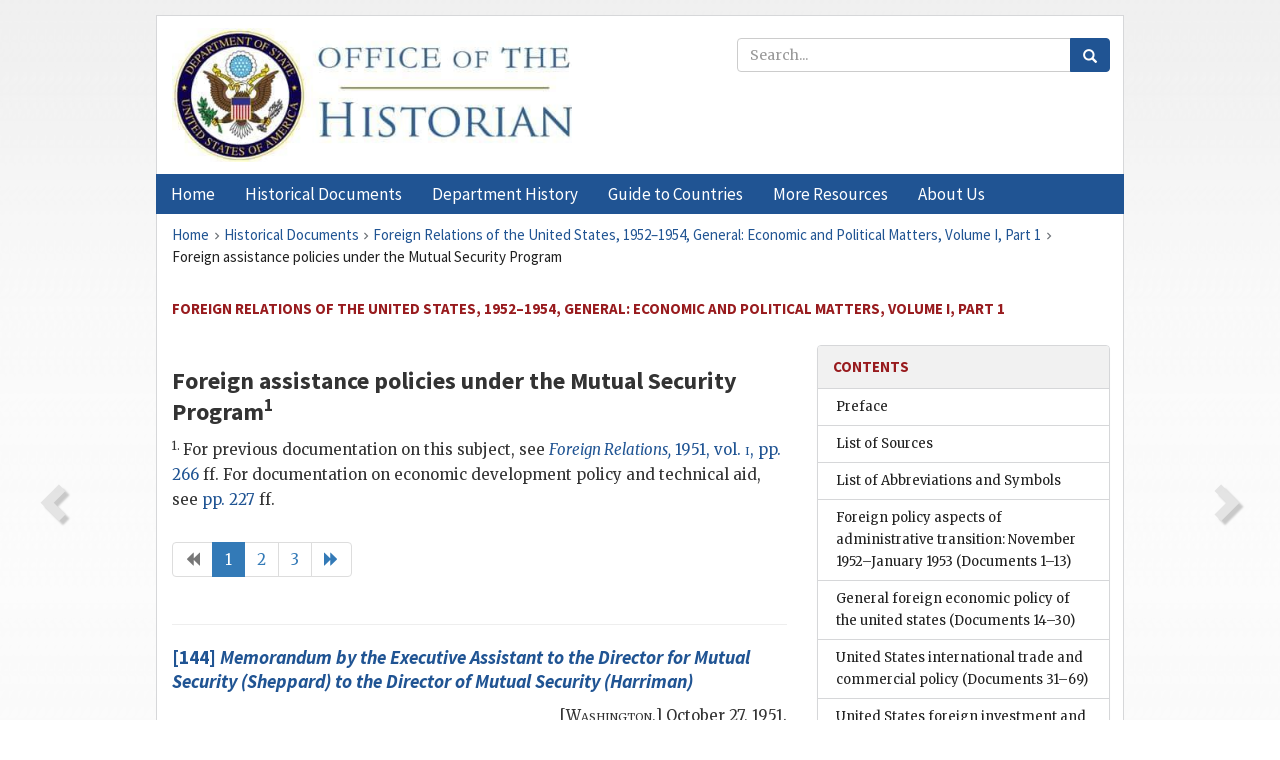

--- FILE ---
content_type: text/html;charset=utf-8
request_url: https://history.state.gov/historicaldocuments/frus1952-54v01p1/comp7
body_size: 10818
content:
<!DOCTYPE html>
<html data-template="pages:app-root" lang="en" data-app=""><head><meta name="viewport" content="width=device-width, initial-scale=1.0"><meta name="description" content="history.state.gov 3.0 shell"><link href="/resources/images/favicon.ico" rel="shortcut icon"><script src="">(function(w,d,s,l,i){w[l]=w[l]||[];w[l].push({'gtm.start':
        new Date().getTime(),event:'gtm.js'});var f=d.getElementsByTagName(s)[0],
        j=d.createElement(s),dl=l!='dataLayer'?'&l='+l:'';j.async=true;j.src=
        'https://www.googletagmanager.com/gtm.js?id='+i+dl;f.parentNode.insertBefore(j,f);
        })(window,document,'script','dataLayer','GTM-WBD65RCC');</script><link href="/resources/css/all.css" rel="stylesheet" type="text/css"><title>Historical Documents - Office of the Historian</title></head><body id="body">
        <!-- Google Tag Manager (noscript) -->
        <noscript><iframe src="https://www.googletagmanager.com/ns.html?id=GTM-WBD65RCC" height="0" width="0" style="display:none;visibility:hidden"></iframe></noscript>
        <!-- End Google Tag Manager (noscript) -->
        <header class="hsg-header">
            <section class="hsg-grid hsg-header-inner">
                <div class="container hsg-header-content">
                    <div class="row">
                        <div class="col-sm-7">
                            <a href="/">
                                <img src="/resources/images/Office-of-the-Historian-logo_500x168.jpg" class="img-responsive" width="400" alt="Office of the Historian">
                            </a>
                        </div>
                        <div class="col-sm-5">
                            
                                <div class="banner__search">
                                    <div class="searchbox">
                                        <form action="/search" method="get" class="main-form" id="navigationSearchForm">
                                            <p class="form-group">
                                                <!-- Search: -->
                                                <input type="text" size="15" name="q" placeholder="Search..." class="form-control" id="search-box">
                                                <button type="submit" class="hsg-link-button search-button btn">
                                                    <i class="hsg-search-button-icon"></i>
                                                </button>
                                            </p>
                                        </form>
                                    </div>
                                </div>
                            
                        </div>
                    </div>
                </div>
            </section>
        </header>

        <nav role="navigation" class="hsg-nav navbar navbar-default">
            <div class="container hsg-nav-content">
                <div class="navbar-header">
                    <button type="button" class="navbar-toggle collapsed" data-toggle="collapse" data-target="#navbar-collapse-1" aria-expanded="false">
                        <span class="sr-only">Menu</span>
                        <i class="fa fa-bars"></i>
                        <span class="toggle-text">Menu</span>
                    </button>
                    <!--<a data-template="config:app-title" class="navbar-brand" href="./index.html">App Title</a>-->
                </div>
                <div class="navbar-collapse collapse" id="navbar-collapse-1">
                    <ul class="nav navbar-nav">
                        <li class="dropdown">
                            <a href="/" shape="rect">
                                <span>Home</span>
                            </a>
                        </li>
                        <li class="dropdown">
                            <a href="/historicaldocuments" class="dropdown-toggle" data-toggle="dropdown" role="button" aria-haspopup="true" aria-expanded="false">
                                <span>Historical Documents</span>
                            </a>
                            <ul class="dropdown-menu">
                                <li>
                                    <a href="/historicaldocuments">
                                        <em>Foreign Relations of the United States</em>
                                    </a>
                                </li>
                                <li>
                                    <a href="/historicaldocuments/about-frus">About the
                                            <em>Foreign Relations</em> Series</a>
                                </li>
                                <li>
                                    <a href="/historicaldocuments/status-of-the-series">Status
                                        of the <em>Foreign Relations</em> Series</a>
                                </li>
                                <li>
                                    <a href="/historicaldocuments/frus-history">History of the
                                            <em>Foreign Relations</em> Series</a>
                                </li>
                                <li>
                                    <a href="/historicaldocuments/ebooks">Ebooks Initiative</a>
                                </li>
                                <li>
                                    <a href="/historicaldocuments/quarterly-releases">Quarterly
                                        Releases</a>
                                </li>
                            </ul>
                        </li>
                        <li id="index_nav" class="dropdown">
                            <a href="/departmenthistory" class="dropdown-toggle" data-toggle="dropdown" role="button" aria-haspopup="true" aria-expanded="false">
                                <span>Department History</span>
                            </a>
                            <ul class="dropdown-menu">
                                <li>
                                    <a href="/departmenthistory">Overview</a>
                                </li>
                                <!--
                                <li>
                                    <a href="$app/departmenthistory/timeline">Administrative
                                        Timeline</a>
                                </li>
                                -->
                                <li>
                                    <a href="/departmenthistory/people/secretaries">Biographies
                                        of the Secretaries of State</a>
                                </li>
                                <li>
                                    <a href="/departmenthistory/people/principals-chiefs">Principal Officers and Chiefs of Mission</a>
                                </li>
                                <li>
                                    <a href="/departmenthistory/travels/secretary">Travels of
                                        the Secretary of State</a>
                                </li>
                                <li>
                                    <a href="/departmenthistory/travels/president">Travels of
                                        the President</a>
                                </li>
                                <li>
                                    <a href="/departmenthistory/visits">Visits by Foreign Heads
                                        of State</a>
                                </li>
                                <li>
                                    <a href="/departmenthistory/wwi">World War I and the
                                        Department</a>
                                </li>
                                <li>
                                    <a href="/departmenthistory/buildings">Buildings of the
                                        Department of State</a>
                                </li>
                                <li>
                                    <a href="/departmenthistory/diplomatic-couriers">U.S.
                                        Diplomatic Couriers</a>
                                </li>
                            </ul>
                        </li>
                        <li id="countries_nav" class="dropdown">
                            <a href="/countries" class="dropdown-toggle" data-toggle="dropdown" role="button" aria-haspopup="true" aria-expanded="false">
                                <span>Guide to Countries</span>
                            </a>
                            <ul class="dropdown-menu">
                                <li>
                                    <a href="/countries">Guide to Country Recognition and
                                        Relations</a>
                                </li>
                                <li>
                                    <a href="/countries/archives">World Wide Diplomatic Archives
                                        Index</a>
                                </li>
                            </ul>
                        </li>
                        <li id="resources_nav" class="dropdown">
                            <a href="" class="dropdown-toggle" data-toggle="dropdown" role="button" aria-haspopup="true" aria-expanded="false">
                                <span>More Resources</span>
                            </a>
                            <ul class="dropdown-menu">
                                <li>
                                    <a href="/tags">Browse Resources by Subject Tag</a>
                                </li>
                                <li>
                                    <a href="/conferences">Conferences</a>
                                </li>
                                <li>
                                    <a href="/about/contact-us">Contact Us</a>
                                </li>
                                <li>
                                    <a href="/developer">Developer Resources &amp; APIs</a>
                                </li>
                                <li>
                                    <a href="/education">Educational Resources</a>
                                </li>
                                <li>
                                    <a href="/about/faq">Frequently Asked Questions</a>
                                </li>
                                <li>
                                    <a href="/milestones">Key Milestones</a>
                                </li>
                                <li>
                                    <a href="/open">Open Government Initiative</a>
                                </li>
                                <li>
                                    <a href="/departmenthistory/short-history">A Short History
                                        of the Department</a>
                                </li>
                            </ul>
                        </li>
                        <li class="dropdown">
                            <a href="/about" shape="rect">
                                <span>About Us</span>
                            </a>
                        </li>
                    </ul>
                </div>
            </div>
        </nav>

        <div class="hsg-main">
            <section class="hsg-grid hsg-main-inner">
                <div class="container hsg-main-content">
                    <main id="content">
        <div>
            <div class="row">
                <nav class="hsg-breadcrumb hsg-breadcrumb--wrap" aria-label="breadcrumbs"><ol vocab="http://schema.org/" typeof="BreadcrumbList" class="hsg-breadcrumb__list"><li class="hsg-breadcrumb__list-item" property="itemListElement" typeof="ListItem"><a href="/" class="hsg-breadcrumb__link" property="item" typeof="WebPage"><span property="name">Home</span></a></li><li class="hsg-breadcrumb__list-item" property="itemListElement" typeof="ListItem"><a href="/historicaldocuments" class="hsg-breadcrumb__link" property="item" typeof="WebPage"><span property="name">Historical Documents</span></a></li><li class="hsg-breadcrumb__list-item" property="itemListElement" typeof="ListItem"><a href="/historicaldocuments/frus1952-54v01p1" class="hsg-breadcrumb__link" property="item" typeof="WebPage"><span property="name">Foreign Relations of the United States, 1952–1954, General: Economic and Political Matters, Volume I, Part 1</span></a></li><li class="hsg-breadcrumb__list-item" property="itemListElement" typeof="ListItem"><a href="/historicaldocuments/frus1952-54v01p1/comp7" class="hsg-breadcrumb__link" property="item" typeof="WebPage" aria-current="page"><span property="name">Foreign assistance policies under the Mutual Security Program</span></a></li></ol></nav>
            </div>
            <div class="row">
                <div class="hsg-navigation-wrapper">
                    <h2 class="hsg-navigation-title" id="navigation-title">Foreign Relations of the United States, 1952–1954, General:
                    Economic and Political Matters, Volume I, Part 1</h2>
                </div>
            </div>
            <div class="row">
                <a data-doc="frus1952-54v01p1.xml" data-root="1.7.2.16" data-current="1.7.4.28" class="page-nav nav-prev" data-template="pages:navigation-link" data-template-direction="previous" href="/historicaldocuments/frus1952-54v01p1/preface">
                    <i class="glyphicon glyphicon-chevron-left"></i>
                </a>
                <a data-doc="frus1952-54v01p1.xml" data-root="1.7.4.28.8" data-current="1.7.4.28" class="page-nav nav-next" data-template="pages:navigation-link" data-template-direction="next" href="/historicaldocuments/frus1952-54v01p1/d144">
                    <i class="glyphicon glyphicon-chevron-right"></i>
                </a>
                <div class="hsg-width-main">
                    <div id="content-inner">
                        <div id="content-container">
                            <div class="content"><style type="text/css">.document_left {
   display: inline; float: left;
}

 .document_right {
   display: inline; float: right;
}

</style><div class="tei-div2"><h3>Foreign assistance policies under the Mutual Security Program<sup>1</sup></h3><p><sup>1. </sup>For previous documentation on this subject, see <a href="/historicaldocuments/frus1951v01/pg_266"><span class="tei-hi2 font-italic italic">Foreign Relations,</span>
                            1951, vol. <span class="tei-hi3 font-smallcaps smallcaps">i</span>, pp. 266</a> ff. For
                        documentation on economic development policy and technical aid, see <a href="/historicaldocuments/frus1952-54v01p1/pg_227">pp. 227</a> ff.</p>
                <ul class="pagination"><li class="disabled"><a href="?start=1"><i class="glyphicon glyphicon-backward"></i></a></li><li class="active"><a href="?start=1">1</a></li><li class=""><a href="?start=31">2</a></li><li class=""><a href="?start=61">3</a></li><li class=""><a href="?start=31"><i class="glyphicon glyphicon-forward"></i></a></li></ul><div><hr class="list"><h4><!-- class="section-link" was triggering an extra ajax call --><a href="/historicaldocuments/frus1952-54v01p1/d144">[144] <span class="tei-hi2 font-italic italic">Memorandum by the Executive Assistant to the Director
                            for Mutual Security (<span class="tei-persName">Sheppard</span>) to the
                            Director of Mutual Security (<span class="tei-persName">Harriman</span>)</span></a></h4><div class="tei-dateline">[<span class="tei-placeName"><span class="tei-hi3 font-smallcaps smallcaps">Washington</span></span>,] <span class="tei-date">October 27, 1951</span>.</div><p class="sourcenote"><span class="tei-gloss">EUR</span>/EX files,
                        lot 57 D 694, “Mutual Security Agency (General)”</p></div><div><hr class="list"><h4><!-- class="section-link" was triggering an extra ajax call --><a href="/historicaldocuments/frus1952-54v01p1/d145">[145] <span class="tei-hi2 font-italic italic">Memorandum by the Assistant Director for Program of the
                            Mutual Security Administration (<span class="tei-persName">Gordon</span>)
                            to the Special Assistant to the Secretary of State for Mutual Security
                            Affairs (<span class="tei-persName">Merchant</span>)</span></a></h4><div class="tei-dateline"><span class="tei-placeName"><span class="tei-hi3 font-smallcaps smallcaps">Washington</span></span>, <span class="tei-date">31 January 1952</span>.</div><p class="sourcenote"><span class="tei-gloss">ECA</span>–<span class="tei-gloss">MSA</span>–<span class="tei-gloss">FOA</span>
                        Executive Secretariat files, FRC 56 A 241, box 95, “<span class="tei-gloss">DMS</span> Documents”</p></div><div><hr class="list"><h4><!-- class="section-link" was triggering an extra ajax call --><a href="/historicaldocuments/frus1952-54v01p1/d146">[146] <span class="tei-hi2 font-italic italic">Memorandum by the Assistant to the Director of Mutual
                            Security (<span class="tei-persName">Ohly</span>) to the Special
                            Assistant to the Secretary of State for Mutual Security Affairs
                                (<span class="tei-persName">Merchant</span>)</span></a></h4><div class="tei-dateline"><span class="tei-placeName"><span class="tei-hi3 font-smallcaps smallcaps">Washington</span></span>, <span class="tei-date">February 25, 1952</span>.</div><p class="sourcenote">700.5 <span class="tei-gloss">MSP</span>/2–2552</p></div><div><hr class="list"><h4><!-- class="section-link" was triggering an extra ajax call --><a href="/historicaldocuments/frus1952-54v01p1/d147">[147] <span class="tei-hi2 font-italic italic">Editorial Note</span></a></h4></div><div><hr class="list"><h4><!-- class="section-link" was triggering an extra ajax call --><a href="/historicaldocuments/frus1952-54v01p1/d148">[148] <span class="tei-hi2 font-italic italic">Memorandum by <span class="tei-persName">Leonard H.
                                Price</span> of the Office of Mutual Security Affairs to the
                            Consultant to the Secretary of State (<span class="tei-persName">Cowen</span>)</span></a></h4><div class="tei-dateline">[<span class="tei-placeName"><span class="tei-hi3 font-smallcaps smallcaps">Washington</span></span>,] <span class="tei-date">March 19, 1952</span>.</div><p class="sourcenote">700.5 <span class="tei-gloss">MSP</span>/3–1952</p></div><div><hr class="list"><h4><!-- class="section-link" was triggering an extra ajax call --><a href="/historicaldocuments/frus1952-54v01p1/d149">[149] <span class="tei-hi2 font-italic italic">Memorandum by <span class="tei-persName">Theodore Tannenwald,
                                Jr.,</span> of the Office of the Director of Mutual Security to
                            the Director of Mutual Security (<span class="tei-persName">Harriman</span>)</span></a></h4><div class="tei-dateline">[<span class="tei-placeName"><span class="tei-hi3 font-smallcaps smallcaps">Washington</span></span>,] <span class="tei-date">March 25, 1952</span>.</div><p class="sourcenote"><span class="tei-gloss">ECA</span>–<span class="tei-gloss">MSA</span> Executive Assistant’s files, FRC 55 A 79,
                        box 186, “W. Averell Harriman”</p></div><div><hr class="list"><h4><!-- class="section-link" was triggering an extra ajax call --><a href="/historicaldocuments/frus1952-54v01p1/d150">[150] <span class="tei-hi2 font-italic italic">Memorandum by the Consultant to the Secretary of State
                                (<span class="tei-persName">Cowen</span>) to the <span class="tei-gloss">Secretary of State</span></span></a></h4><div class="tei-dateline"><span class="tei-placeName"><span class="tei-hi3 font-smallcaps smallcaps">Washington</span></span>, <span class="tei-date">March 27, 1952</span>.</div><p class="sourcenote">700.5 <span class="tei-gloss">MSP</span>/3–2752</p></div><div><hr class="list"><h4><!-- class="section-link" was triggering an extra ajax call --><a href="/historicaldocuments/frus1952-54v01p1/d151">[151] <span class="tei-hi2 font-italic italic">Memorandum by the Director of the Management Staff of
                            the Department of State (<span class="tei-persName">Heneman</span>) to
                            the <span class="tei-gloss">Secretary of State</span></span></a></h4><div class="tei-dateline">[<span class="tei-placeName"><span class="tei-hi3 font-smallcaps smallcaps">Washington</span></span>,] <span class="tei-date">March 19, 1952</span>.</div><p class="sourcenote">700.5 <span class="tei-gloss">MSP</span>/3–2052</p></div><div><hr class="list"><h4><!-- class="section-link" was triggering an extra ajax call --><a href="/historicaldocuments/frus1952-54v01p1/d152">[152] <span class="tei-hi2 font-italic italic">Memorandum by the <span class="tei-gloss">Special
                                Assistant</span> to the Secretary of State (<span class="tei-persName">Battle</span>)</span></a></h4><div class="tei-dateline"><span class="tei-placeName"><span class="tei-hi3 font-smallcaps smallcaps">Washington</span></span>, <span class="tei-date">March 20, 1952</span>.</div><p class="sourcenote">700.5 <span class="tei-gloss">MSP</span>/3–2052</p></div><div><hr class="list"><h4><!-- class="section-link" was triggering an extra ajax call --><a href="/historicaldocuments/frus1952-54v01p1/d153">[153] <span class="tei-hi2 font-italic italic">Editorial Note</span></a></h4></div><div><hr class="list"><h4><!-- class="section-link" was triggering an extra ajax call --><a href="/historicaldocuments/frus1952-54v01p1/d154">[154] <span class="tei-hi2 font-italic italic">Memorandum of Telephone Conversation, by the <span class="tei-gloss">Personal Secretary</span> to the Secretary of State
                                (<span class="tei-persName">Evans</span>)</span></a></h4><div class="tei-dateline">[<span class="tei-placeName"><span class="tei-hi3 font-smallcaps smallcaps">Washington</span></span>,] <span class="tei-date">March 20,
                                1952</span>.</div><p class="sourcenote"><span class="tei-gloss">A/MS</span> files,
                        lot 54 D 291, “Org. and Admin, of For. Aid Program”</p></div><div><hr class="list"><h4><!-- class="section-link" was triggering an extra ajax call --><a href="/historicaldocuments/frus1952-54v01p1/d155">[155] <span class="tei-hi2 font-italic italic">Memorandum by the Assistant Secretary of State for
                            European Affairs (<span class="tei-persName">Perkins</span>) to the Under
                            Secretary of State (<span class="tei-persName">Bruce</span>)</span></a></h4><div class="tei-dateline"><span class="tei-placeName"><span class="tei-hi3 font-smallcaps smallcaps">Washington</span></span>, <span class="tei-date">April 17, 1952</span>.</div><p class="sourcenote">700.5 <span class="tei-gloss">MSP</span>/4–1752</p></div><div><hr class="list"><h4><!-- class="section-link" was triggering an extra ajax call --><a href="/historicaldocuments/frus1952-54v01p1/d156">[156] <span class="tei-hi2 font-italic italic">Memorandum of Telephone Conversation, by the <span class="tei-gloss">Special Assistant</span> to the Secretary of State
                                (<span class="tei-persName">Battle</span>)</span></a></h4><div class="tei-dateline"><span class="tei-placeName"><span class="tei-hi3 font-smallcaps smallcaps">Washington</span></span>, <span class="tei-date">May 14,
                                1952</span>.</div><p class="sourcenote">700.5 <span class="tei-gloss">MSP</span>/5–1452</p></div><div><hr class="list"><h4><!-- class="section-link" was triggering an extra ajax call --><a href="/historicaldocuments/frus1952-54v01p1/d157">[157] <span class="tei-hi2 font-italic italic">Editorial Note</span></a></h4></div><div><hr class="list"><h4><!-- class="section-link" was triggering an extra ajax call --><a href="/historicaldocuments/frus1952-54v01p1/d158">[158] <span class="tei-hi2 font-italic italic">Current Economic Developments</span></a></h4><div class="tei-dateline">[<span class="tei-placeName"><span class="tei-hi3 font-smallcaps smallcaps">Washington</span></span>,] <span class="tei-date">June 16, 1952</span>.</div><p class="sourcenote"><span class="tei-hi2 font-italic italic">Current Economic
                            Developments,</span> lot 70 D 467</p></div><div><hr class="list"><h4><!-- class="section-link" was triggering an extra ajax call --><a href="/historicaldocuments/frus1952-54v01p1/d159">[159] <span class="tei-hi2 font-italic italic">Notes on the Secretary’s Staff Meeting, Held at the
                            Department of State, 9:30 a.m., Tuesday, June 24, 1952</span></a></h4><div class="tei-dateline">
                            <span class="tei-date">June 24, 1952,
                                9:30 a.m.</span>
                        </div><p class="sourcenote">Secretary’s Staff Meetings, lot 63 D 75,
                        “Documents Jan–Aug 1952”</p></div><div><hr class="list"><h4><!-- class="section-link" was triggering an extra ajax call --><a href="/historicaldocuments/frus1952-54v01p1/d160">[160] <span class="tei-hi2 font-italic italic">Memorandum by <span class="tei-persName">Edwin M.
                                Martin</span>, Special Assistant to the <span class="tei-gloss">Secretary of State for Mutual Security Affairs</span></span></a></h4><div class="tei-dateline">[<span class="tei-placeName"><span class="tei-hi3 font-smallcaps smallcaps">Washington</span></span>,] <span class="tei-date">July 1, 1952</span>.</div><p class="sourcenote">700.5 <span class="tei-gloss">MSP</span>/7–152</p></div><div><hr class="list"><h4><!-- class="section-link" was triggering an extra ajax call --><a href="/historicaldocuments/frus1952-54v01p1/d161">[161] <span class="tei-hi2 font-italic italic">Current Economic Developments</span></a></h4><div class="tei-dateline">[<span class="tei-placeName"><span class="tei-hi3 font-smallcaps smallcaps">Washington</span></span>,] <span class="tei-date">July 21, 1952</span>.</div><p class="sourcenote"><span class="tei-hi2 font-italic italic">Current Economic
                            Developments</span>, lot 70 D 467</p></div><div><hr class="list"><h4><!-- class="section-link" was triggering an extra ajax call --><a href="/historicaldocuments/frus1952-54v01p1/d162">[162] <span class="tei-hi2 font-italic italic">Report Prepared by the Office of the Director of Mutual
                            Security (Harriman)</span></a></h4><div class="tei-dateline">[<span class="tei-placeName"><span class="tei-hi3 font-smallcaps smallcaps">Washington</span></span>,] <span class="tei-date">August 18, 1952</span>.</div><p class="sourcenote"><span class="tei-gloss">S/S</span>–<span class="tei-gloss">NSC</span> files, lot 63 D 351, <span class="tei-gloss">NSC</span> 135 Series</p></div><div><hr class="list"><h4><!-- class="section-link" was triggering an extra ajax call --><a href="/historicaldocuments/frus1952-54v01p1/d163">[163] <span class="tei-hi2 font-italic italic">Memorandum by the Special Assistant for Regional
                            Programs of the Bureau of Far Eastern Affairs (<span class="tei-persName">Parelman</span>) to the Deputy Assistant Secretary of State for
                            Far Eastern Affairs (<span class="tei-persName">Johnson</span>)</span></a></h4><div class="tei-dateline"><span class="tei-placeName"><span class="tei-hi3 font-smallcaps smallcaps">Washington</span></span>, <span class="tei-date">November 28, 1952</span>.</div><p class="sourcenote">700.5 <span class="tei-gloss">MSP</span>/11–2852</p></div><div><hr class="list"><h4><!-- class="section-link" was triggering an extra ajax call --><a href="/historicaldocuments/frus1952-54v01p1/d164">[164] <span class="tei-hi2 font-italic italic">The Director of Mutual Security (<span class="tei-persName">Harriman</span>) to the <span class="tei-gloss">President</span></span></a></h4><div class="tei-dateline">[<span class="tei-placeName"><span class="tei-hi3 font-smallcaps smallcaps">Washington</span></span>,] <span class="tei-date">December 12, 1952</span>.</div><p class="sourcenote"><span class="tei-gloss">ECA</span>-<span class="tei-gloss">MSA</span> Executive Assistant’s File, FRC 55 A 79,
                        box 186, “W. Averell Harriman”</p></div><div><hr class="list"><h4><!-- class="section-link" was triggering an extra ajax call --><a href="/historicaldocuments/frus1952-54v01p1/d165">[165] <span class="tei-hi2 font-italic italic">Memorandum of Conversation, by the Deputy Director of
                            the Office of African Affairs (Cyr)</span></a></h4><div class="tei-dateline"><span class="tei-placeName"><span class="tei-hi3 font-smallcaps smallcaps">Washington</span></span>, <span class="tei-date">December 18,
                                1952</span>.</div><p class="sourcenote">700.5 <span class="tei-gloss">MSP</span>/12–1852</p></div><div><hr class="list"><h4><!-- class="section-link" was triggering an extra ajax call --><a href="/historicaldocuments/frus1952-54v01p1/d166">[166] <span class="tei-hi2 font-italic italic">Memorandum by the Director of Mutual Security (<span class="tei-persName">Harriman</span>) to the <span class="tei-gloss">President</span></span></a></h4><div class="tei-dateline">[<span class="tei-placeName"><span class="tei-hi3 font-smallcaps smallcaps">Washington</span></span>,] <span class="tei-date">January 9, 1953</span>.</div><p class="sourcenote"><span class="tei-gloss">ECA</span>–<span class="tei-gloss">MSA</span> Executive Assistant’s files, FRC 55 A 79,
                        box 186, “W. Averell Harriman”</p></div><div><hr class="list"><h4><!-- class="section-link" was triggering an extra ajax call --><a href="/historicaldocuments/frus1952-54v01p1/d167">[167] <span class="tei-hi2 font-italic italic">The Director of the Bureau of the Budget (<span class="tei-persName">Dodge</span>) to the Director of Mutual Security
                                (<span class="tei-persName">Stassen</span>)</span></a></h4><div class="tei-dateline"><span class="tei-placeName"><span class="tei-hi3 font-smallcaps smallcaps">Washington</span></span>, <span class="tei-date">February 3, 1953</span>.</div><p class="sourcenote"><span class="tei-gloss">MSA</span>–<span class="tei-gloss">FOA</span> Director’s files, FRC 56 A 632, box 1,
                        “Bureau of the Budget 1953”</p></div><div><hr class="list"><h4><!-- class="section-link" was triggering an extra ajax call --><a href="/historicaldocuments/frus1952-54v01p1/d168">[168] <span class="tei-hi2 font-italic italic">The Director of Mutual Security (<span class="tei-persName">Stassen</span>) to the <span class="tei-gloss">Secretary of
                                State</span></span></a></h4><div class="tei-dateline"><span class="tei-placeName"><span class="tei-hi3 font-smallcaps smallcaps">Washington</span></span>, <span class="tei-date">undated</span>.</div><p class="sourcenote"><span class="tei-gloss">MSA</span>–<span class="tei-gloss">FOA</span> Director’s files, FRC 56 A 632, box 8,
                        “State Department 1953”</p></div><div><hr class="list"><h4><!-- class="section-link" was triggering an extra ajax call --><a href="/historicaldocuments/frus1952-54v01p1/d169">[169] <span class="tei-hi2 font-italic italic">Minutes of the Mutual Assistance Advisory Committee
                            Meeting, Held in the Executive Office Building, February 13,
                            1953</span></a></h4><div class="tei-dateline">[<span class="tei-placeName"><span class="tei-hi3 font-smallcaps smallcaps">Washington</span></span>,] <span class="tei-date">February 26, 1953</span>.</div><p class="sourcenote"><span class="tei-gloss">A/MS</span> files,
                        lot 54 D 291, “Mutual Assistance Advisory Committee”</p></div><div><hr class="list"><h4><!-- class="section-link" was triggering an extra ajax call --><a href="/historicaldocuments/frus1952-54v01p1/d170">[170] <span class="tei-hi2 font-italic italic">Memorandum by the Special Assistant to the Secretary of
                            State for Mutual Security Affairs (<span class="tei-persName">Martin</span>) to the <span class="tei-gloss">Secretary of
                                State</span></span></a></h4><div class="tei-dateline"><span class="tei-placeName"><span class="tei-hi3 font-smallcaps smallcaps">Washington</span></span>, <span class="tei-date">February 26, 1953</span>.</div><p class="sourcenote">103 <span class="tei-gloss">MSA</span>/3–753</p></div><div><hr class="list"><h4><!-- class="section-link" was triggering an extra ajax call --><a href="/historicaldocuments/frus1952-54v01p1/d171">[171] <span class="tei-hi2 font-italic italic">The <span class="tei-gloss">Secretary of State</span> to the
                            Director of Mutual Security (<span class="tei-persName">Stassen</span>)</span></a></h4><div class="tei-dateline">[<span class="tei-placeName"><span class="tei-hi3 font-smallcaps smallcaps">Washington</span></span>,] <span class="tei-date">March 7, 1953</span>.</div><p class="sourcenote">103 <span class="tei-gloss">MSA</span>/3–753</p></div><div><hr class="list"><h4><!-- class="section-link" was triggering an extra ajax call --><a href="/historicaldocuments/frus1952-54v01p1/d172">[172] <span class="tei-hi2 font-italic italic">Memorandum by the Assistant Director for Program of the
                            Mutual Security Administration (<span class="tei-persName">Ohly</span>)
                            to the Special Assistant to the Secretary of State for Mutual Security
                            Affairs (<span class="tei-persName">Martin</span>)</span></a></h4><div class="tei-dateline"><span class="tei-placeName"><span class="tei-hi3 font-smallcaps smallcaps">Washington</span></span>, <span class="tei-date">March 9, 1953</span>.</div><p class="sourcenote"><span class="tei-gloss">S/S</span>–<span class="tei-gloss">NSC</span> files, lot 63 D 351, <span class="tei-gloss">NSC</span> 142 Series</p></div><div><hr class="list"><h4><!-- class="section-link" was triggering an extra ajax call --><a href="/historicaldocuments/frus1952-54v01p1/d173">[173] <span class="tei-hi2 font-italic italic">Memorandum of Discussion at the 137th Meeting of the
                            National Security Council on Wednesday, March 18, 1953</span></a></h4><div class="tei-dateline">
                            <span class="tei-date">March 18, 1953</span>
                        </div><p class="sourcenote">Eisenhower Library, Eisenhower papers, Whitman
                        file</p></div><ul class="pagination"><li class="disabled"><a href="?start=1"><i class="glyphicon glyphicon-backward"></i></a></li><li class="active"><a href="?start=1">1</a></li><li class=""><a href="?start=31">2</a></li><li class=""><a href="?start=61">3</a></li><li class=""><a href="?start=31"><i class="glyphicon glyphicon-forward"></i></a></li></ul></div></div>
                        </div>
                    </div>
                </div>
                <div class="hsg-width-sidebar"><aside class="hsg-aside--static">
                    
                    <div id="media-download"></div>

                    <div class="hsg-panel hsg-toc">
   <div class="hsg-panel-heading hsg-toc__header">
      <h4 class="hsg-sidebar-title">Contents</h4>
   </div>
   <nav aria-label="Side navigation">
      <ul class="hsg-toc__chapters">
         <li class="hsg-toc__chapters__item">
            <a data-template="toc:highlight-current" class="" href="/historicaldocuments/frus1952-54v01p1/preface">Preface</a>
         </li>
         <li class="hsg-toc__chapters__item">
            <a data-template="toc:highlight-current" class="" href="/historicaldocuments/frus1952-54v01p1/sources">List of Sources</a>
         </li>
         <li class="hsg-toc__chapters__item">
            <a data-template="toc:highlight-current" class="" href="/historicaldocuments/frus1952-54v01p1/terms">List of Abbreviations and Symbols</a>
         </li>
         <li class="hsg-toc__chapters__item">
            <a data-template="toc:highlight-current" class="" href="/historicaldocuments/frus1952-54v01p1/comp1">Foreign policy aspects of administrative transition: November 1952–January
                    1953<span> (Documents 1–13)</span>
            </a>
         </li>
         <li class="hsg-toc__chapters__item">
            <a data-template="toc:highlight-current" class="" href="/historicaldocuments/frus1952-54v01p1/comp2">General foreign economic policy of the united states<span> (Documents 14–30)</span>
            </a>
         </li>
         <li class="hsg-toc__chapters__item">
            <a data-template="toc:highlight-current" class="" href="/historicaldocuments/frus1952-54v01p1/comp3">United States international trade and commercial policy<span> (Documents 31–69)</span>
            </a>
         </li>
         <li class="hsg-toc__chapters__item">
            <a data-template="toc:highlight-current" class="" href="/historicaldocuments/frus1952-54v01p1/comp4">United States foreign investment and economic development policy<span> (Documents 70–95)</span>
            </a>
         </li>
         <li class="hsg-toc__chapters__item">
            <a data-template="toc:highlight-current" class="" href="/historicaldocuments/frus1952-54v01p1/comp5">United States international monetary and financial policy<span> (Documents 96–121)</span>
            </a>
         </li>
         <li class="hsg-toc__chapters__item">
            <a data-template="toc:highlight-current" class="" href="/historicaldocuments/frus1952-54v01p1/comp6">United States international transportation and communications policy<span> (Documents 122–143)</span>
            </a>
         </li>
         <li class="hsg-toc__chapters__item">
            <a data-template="toc:highlight-current" class="hsg-current" href="/historicaldocuments/frus1952-54v01p1/comp7">Foreign assistance policies under the Mutual Security Program<span> (Documents 144–227)</span>
            </a>
         </li>
      </ul>
   </nav>
</div>

                    <div>
                        <div class="hsg-panel" id="person-panel" style="display: none">
                            <div class="hsg-panel-heading">
                                <h4 class="hsg-sidebar-title">Persons</h4>
                            </div>
                            <div class="hsg-list-group"></div>
                        </div>
                        <div class="hsg-panel" id="gloss-panel" style="display: none">
                            <div class="hsg-panel-heading">
                                <h4 class="hsg-sidebar-title">Abbreviations &amp; Terms</h4>
                            </div>
                            <div class="hsg-list-group"></div>
                        </div>
                    </div>
                </aside><aside id="sections" class="hsg-aside--section"><div class="hsg-panel"><div class="hsg-panel-heading"><h2 class="hsg-sidebar-title">Historical Documents</h2></div><ul class="hsg-list-group"><li class="hsg-list-group-item"><a href="/historicaldocuments/about-frus"><span property="name">About the <em>Foreign Relations</em> Series</span></a></li><li class="hsg-list-group-item"><a href="/historicaldocuments/status-of-the-series"><span property="name">Status of the <em>Foreign Relations</em> Series</span></a></li><li class="hsg-list-group-item"><a href="/historicaldocuments/frus-history"><span property="name">History of the <em>Foreign Relations</em> Series</span></a></li><li class="hsg-list-group-item"><a href="/historicaldocuments/ebooks"><span property="name"><em>Foreign Relations</em> Ebooks</span></a></li><li class="hsg-list-group-item"><a href="/historicaldocuments/other-electronic-resources"><span property="name">Other Electronic Resources</span></a></li><li class="hsg-list-group-item"><a href="/historicaldocuments/guide-to-sources-on-vietnam-1969-1975"><span property="name">Guide to Sources on Vietnam, 1969-1975</span></a></li><li class="hsg-list-group-item"><a href="/historicaldocuments/citing-frus"><span property="name">Citing the <em>Foreign Relations</em> series</span></a></li></ul></div></aside></div>
            </div>
        </div>
    </main>
                    <!--
                    <section class="" data-template="pages:unless-asides">
                        <button title="Cite this resource" class="hsg-cite__button">Cite this resource</button>
                    </section>
                    -->
                </div>
            </section>
        </div>

        <footer class="hsg-footer">
            <section class="hsg-grid hsg-footer-top">
                <div class="container">
                    <nav class="row">
                        <ul class="hsg-footer-list">
                            <h4>Learn more</h4>
                            <li>
                                <a href="/">Home</a>
                            </li>
                            <li>
                                <a href="/search">Search</a>
                            </li>
                            <li>
                                <a href="/about/faq">FAQ</a>
                            </li>
                        </ul>

                        <ul class="hsg-footer-list">
                            <h4>Topics</h4>
                            <li>
                                <a href="/historicaldocuments/">Historical Documents</a>
                            </li>
                            <li>
                                <a href="/departmenthistory/">Department History</a>
                            </li>
                            <li>
                                <a href="/countries/">Countries</a>
                            </li>
                        </ul>
                        <ul class="hsg-footer-list">
                            <h4>Contact</h4>
                            <li>
                                <a href="/about/">About Us</a>
                            </li>
                            <li>
                                <a href="/about/contact-us">Contact Us</a>
                            </li>
                        </ul>

                        <ul class="hsg-footer-list">
                            <h4>Policies</h4>
                            <li>
                                <a href="https://www.state.gov/section-508-accessibility-statement/">Accessibility Statement</a>
                            </li>
                            <li>
                                <a href="https://www.state.gov/privacy-policy/">Privacy Policy</a>
                            </li>
                            <li>
                                <a href="https://www.state.gov/external-link-policy-and-disclaimers/">External Link Policy</a>
                            </li>
                            <li>
                                <a href="https://www.state.gov/copyright-information/">Copyright
                                    Information</a>
                            </li>
                            <li>
                                <a href="/about/content-warning">Content Warning</a>
                            </li>
                        </ul>
                    </nav>
                </div>
            </section>

            <section class="hsg-grid hsg-footer-bottom">
                <div class="container">
                    <div class="row">
                        <address class="col-xs-12 col-sm-12 col-md-12">
                            <h4>Office of the Historian, Shared Knowledge Services, Bureau of Administration <br>
                                <a href="https://www.state.gov">United States Department of
                                State</a></h4>
                            <p>
                                <a href="mailto:history@state.gov">history@state.gov</a>
                            </p>
                            <p>Phone: <a href="tel:+1-202-955-0200">202-955-0200</a></p>
                        </address>
                    </div>
                </div>
            </section>
            
            <section class="hsg-grid hsg-footer-nether">
                <div class="container">
                    <div class="row">
                        <p><a href="mailto:history@state.gov?subject=Error%20on%20page%20%60%2Fexist%2Fapps%2Fhsg-shell%2Fhistoricaldocuments%2Ffrus1952-54v01p1%2Fcomp7%60&amp;body=%0D%0A_________________________________________________________%0D%0APlease%20provide%20any%20additional%20information%20above%20this%20line%0D%0A%0D%0ARequested%20URL%3A%0D%0A%09https%3A%2F%2Fhistory.state.gov%2Fexist%2Fapps%2Fhsg-shell%2Fhistoricaldocuments%2Ffrus1952-54v01p1%2Fcomp7%0D%0A%0D%0AParameters%3A%0D%0A%09publication-id%3A%20%20frus%0D%0A%09section-id%3A%20%20comp7%0D%0A%09requested-url%3A%20%20https%3A%2F%2Ftest.history.state.gov%2Fhistoricaldocuments%2Ffrus1952-54v01p1%2Fcomp7%0D%0A%09x-method%3A%20%20get%0D%0A%09document-id%3A%20%20frus1952-54v01p1">Report an issue on this page</a></p>
                    </div>
                </div>
            </section>
        </footer>

        <script src="/resources/scripts/app.all.js" type="text/javascript" async id="cite-script"></script>
        <!-- Google tag (gtag.js) -->
        <script async src="https://www.googletagmanager.com/gtag/js?id=G-GWKX1LXFD1"></script>
        <script>
            window.dataLayer = window.dataLayer ||[];
            function gtag() {
                dataLayer.push(arguments);
            }
            gtag('js', new Date());

            gtag('config', 'G-GWKX1LXFD1');
        </script>
        <!-- We participate in the US government's analytics program. See the data at analytics.usa.gov. -->
        <script type="text/javascript" async src="https://dap.digitalgov.gov/Universal-Federated-Analytics-Min.js?agency=DOS" id="_fed_an_ua_tag"></script>
        <!--
        <script type="application/json" id="original_citation" data-template="config:csl-json"/>
        -->
    </body></html>